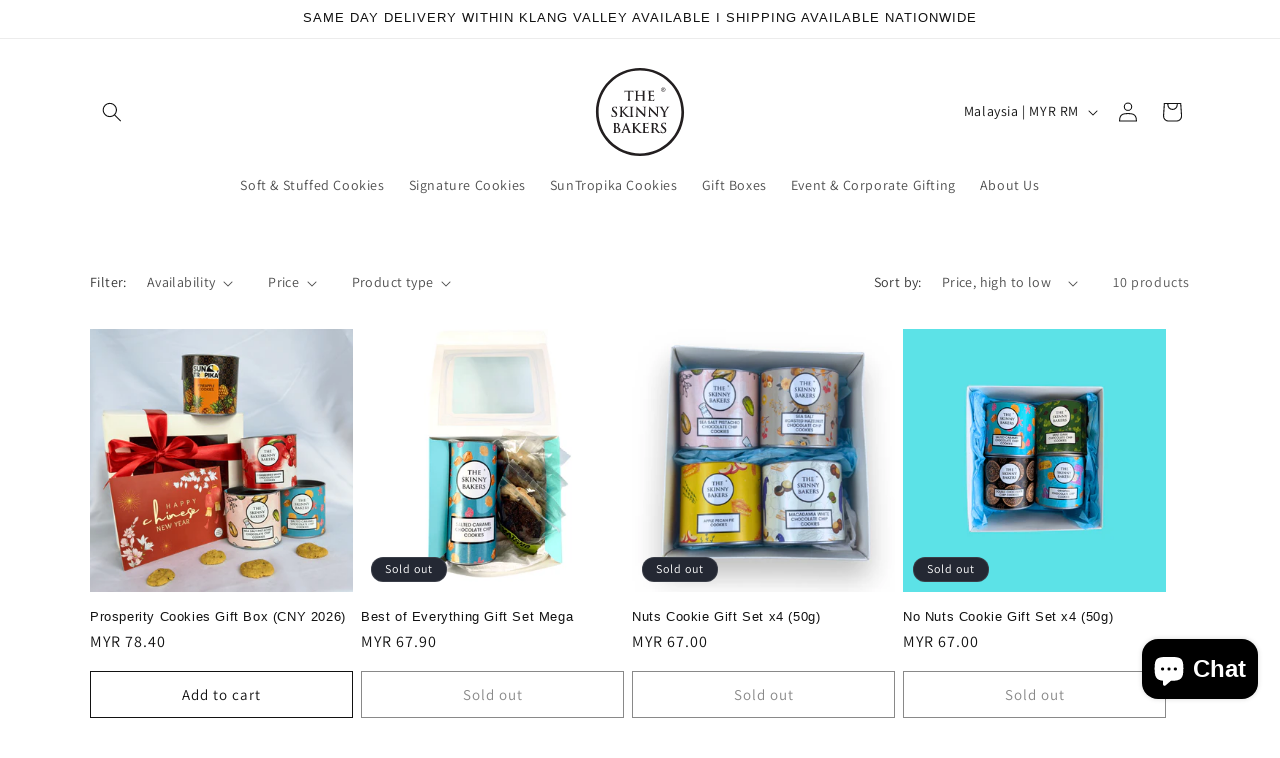

--- FILE ---
content_type: image/svg+xml
request_url: https://www.theskinnybakers.com/cdn/shop/files/The_Skinny_Bakers_Logo_favicon.svg?v=1735918779&width=90
body_size: 2498
content:
<svg xml:space="preserve" style="enable-background:new 0 0 48 48;" viewBox="0 0 48 48" y="0px" x="0px" xmlns:xlink="http://www.w3.org/1999/xlink" xmlns="http://www.w3.org/2000/svg" id="Layer_1" version="1.1">
<style type="text/css">
	.st0{fill:#FFFFFF;}
	.st1{fill:#231F20;}
</style>
<rect height="48" width="48" class="st0"></rect>
<g>
	<path d="M17.66,13.05l-1.06,0.03c-0.41,0.01-0.59,0.05-0.69,0.21c-0.07,0.11-0.11,0.19-0.12,0.25
		c-0.01,0.06-0.04,0.09-0.08,0.09c-0.05,0-0.06-0.04-0.06-0.11c0-0.11,0.14-0.76,0.15-0.82c0.02-0.09,0.04-0.14,0.09-0.14
		c0.06,0,0.13,0.07,0.31,0.09c0.21,0.02,0.48,0.04,0.71,0.04h2.83c0.23,0,0.39-0.02,0.49-0.04c0.11-0.02,0.16-0.04,0.19-0.04
		c0.05,0,0.06,0.04,0.06,0.15c0,0.15-0.02,0.64-0.02,0.83c-0.01,0.07-0.02,0.11-0.06,0.11c-0.06,0-0.07-0.04-0.08-0.14l-0.01-0.08
		c-0.01-0.19-0.21-0.39-0.84-0.4l-0.9-0.02v2.93c0,0.66,0,1.22,0.04,1.53c0.02,0.2,0.06,0.36,0.28,0.39
		c0.1,0.01,0.26,0.03,0.36,0.03c0.08,0,0.11,0.02,0.11,0.06c0,0.05-0.06,0.07-0.14,0.07c-0.47,0-0.92-0.02-1.12-0.02
		c-0.16,0-0.61,0.02-0.9,0.02c-0.09,0-0.14-0.02-0.14-0.07c0-0.04,0.03-0.06,0.11-0.06c0.11,0,0.19-0.01,0.26-0.03
		c0.14-0.03,0.19-0.19,0.21-0.39c0.04-0.3,0.04-0.86,0.04-1.52V13.05z" class="st1"></path>
	<path d="M25.45,14.93c0.02,0,0.04-0.01,0.04-0.05v-0.15c0-1.09,0-1.29-0.01-1.52c-0.01-0.24-0.07-0.36-0.31-0.41
		c-0.06-0.01-0.18-0.02-0.28-0.02c-0.08,0-0.12-0.01-0.12-0.06s0.05-0.06,0.15-0.06c0.39,0,0.84,0.02,1.03,0.02
		c0.17,0,0.62-0.02,0.9-0.02c0.1,0,0.15,0.01,0.15,0.06s-0.04,0.06-0.13,0.06c-0.06,0-0.12,0.01-0.21,0.02
		c-0.19,0.04-0.25,0.16-0.26,0.41c-0.01,0.23-0.01,0.43-0.01,1.52v1.26c0,0.66,0,1.22,0.04,1.53c0.02,0.2,0.06,0.36,0.28,0.39
		c0.1,0.01,0.26,0.03,0.36,0.03c0.08,0,0.11,0.02,0.11,0.06c0,0.05-0.06,0.07-0.14,0.07c-0.46,0-0.91-0.02-1.11-0.02
		c-0.16,0-0.61,0.02-0.89,0.02c-0.1,0-0.15-0.02-0.15-0.07c0-0.04,0.03-0.06,0.11-0.06c0.11,0,0.19-0.01,0.26-0.03
		c0.14-0.03,0.18-0.19,0.21-0.39c0.04-0.3,0.04-0.86,0.04-1.52v-0.63c0-0.03-0.02-0.04-0.04-0.04h-2.73c-0.02,0-0.04,0.01-0.04,0.04
		v0.63c0,0.66,0,1.22,0.04,1.53c0.02,0.2,0.06,0.36,0.28,0.39c0.1,0.01,0.26,0.03,0.36,0.03c0.08,0,0.11,0.02,0.11,0.06
		c0,0.05-0.06,0.07-0.14,0.07c-0.46,0-0.91-0.02-1.11-0.02c-0.16,0-0.61,0.02-0.9,0.02c-0.09,0-0.14-0.02-0.14-0.07
		c0-0.04,0.03-0.06,0.11-0.06c0.11,0,0.19-0.01,0.26-0.03c0.14-0.03,0.18-0.19,0.21-0.39c0.04-0.3,0.04-0.86,0.04-1.52v-1.26
		c0-1.09,0-1.29-0.01-1.52c-0.01-0.24-0.07-0.36-0.31-0.41c-0.06-0.01-0.18-0.02-0.28-0.02c-0.08,0-0.12-0.01-0.12-0.06
		s0.05-0.06,0.15-0.06c0.39,0,0.84,0.02,1.03,0.02c0.17,0,0.62-0.02,0.9-0.02c0.1,0,0.15,0.01,0.15,0.06s-0.04,0.06-0.13,0.06
		c-0.06,0-0.12,0.01-0.21,0.02c-0.19,0.04-0.25,0.16-0.26,0.41c-0.01,0.23-0.01,0.43-0.01,1.52v0.15c0,0.04,0.02,0.05,0.04,0.05
		H25.45z" class="st1"></path>
	<path d="M28.73,14.73c0-1.09,0-1.29-0.01-1.52c-0.01-0.24-0.07-0.36-0.31-0.41c-0.06-0.01-0.18-0.02-0.28-0.02
		c-0.08,0-0.12-0.01-0.12-0.06c0-0.05,0.05-0.06,0.16-0.06c0.19,0,0.4,0.01,0.58,0.01c0.19,0.01,0.35,0.01,0.45,0.01
		c0.23,0,1.65,0,1.79-0.01c0.14-0.01,0.25-0.03,0.31-0.04c0.04-0.01,0.08-0.03,0.11-0.03s0.04,0.03,0.04,0.06
		c0,0.05-0.04,0.14-0.06,0.46c-0.01,0.07-0.02,0.39-0.04,0.47c-0.01,0.04-0.02,0.08-0.07,0.08c-0.05,0-0.06-0.04-0.06-0.1
		c0-0.05-0.01-0.17-0.04-0.26c-0.05-0.13-0.12-0.21-0.48-0.26c-0.12-0.01-0.87-0.03-1.01-0.03c-0.04,0-0.05,0.02-0.05,0.07v1.81
		c0,0.05,0.01,0.08,0.05,0.08c0.16,0,0.98,0,1.14-0.01c0.17-0.01,0.28-0.04,0.34-0.11c0.05-0.06,0.08-0.09,0.11-0.09
		c0.03,0,0.05,0.01,0.05,0.06c0,0.04-0.03,0.16-0.06,0.52c-0.01,0.14-0.03,0.43-0.03,0.48c0,0.06,0,0.14-0.06,0.14
		c-0.05,0-0.06-0.03-0.06-0.06c-0.01-0.07-0.01-0.16-0.03-0.26c-0.04-0.14-0.14-0.25-0.4-0.28c-0.14-0.01-0.84-0.02-1.01-0.02
		c-0.04,0-0.04,0.03-0.04,0.07v0.56c0,0.24-0.01,0.9,0,1.11c0.01,0.49,0.13,0.6,0.86,0.6c0.19,0,0.49,0,0.67-0.09
		c0.19-0.09,0.27-0.24,0.32-0.53c0.01-0.08,0.03-0.11,0.08-0.11c0.06,0,0.06,0.06,0.06,0.13c0,0.16-0.06,0.65-0.09,0.79
		c-0.05,0.19-0.11,0.19-0.39,0.19c-0.54,0-0.93-0.01-1.24-0.02c-0.31-0.01-0.53-0.02-0.74-0.02c-0.08,0-0.24,0-0.41,0.01
		c-0.16,0-0.35,0.01-0.49,0.01c-0.09,0-0.14-0.02-0.14-0.07c0-0.04,0.03-0.06,0.11-0.06c0.11,0,0.19-0.01,0.26-0.03
		c0.14-0.03,0.18-0.19,0.21-0.39c0.04-0.3,0.04-0.86,0.04-1.52V14.73z" class="st1"></path>
	<path d="M8.98,26.55c-0.11-0.05-0.14-0.09-0.14-0.24c0-0.39,0.03-0.82,0.04-0.94c0.01-0.11,0.03-0.19,0.09-0.19
		c0.06,0,0.07,0.06,0.07,0.12c0,0.09,0.03,0.24,0.06,0.36c0.16,0.53,0.58,0.72,1.02,0.72c0.64,0,0.96-0.44,0.96-0.81
		c0-0.35-0.11-0.68-0.7-1.14l-0.33-0.26C9.27,23.56,9,23.06,9,22.48c0-0.79,0.66-1.35,1.65-1.35c0.46,0,0.76,0.07,0.95,0.12
		c0.06,0.01,0.1,0.04,0.1,0.09c0,0.09-0.03,0.3-0.03,0.86c0,0.16-0.02,0.21-0.08,0.21c-0.05,0-0.07-0.04-0.07-0.13
		c0-0.06-0.04-0.29-0.19-0.47c-0.11-0.14-0.31-0.35-0.78-0.35c-0.53,0-0.85,0.31-0.85,0.74c0,0.33,0.16,0.58,0.76,1.03l0.2,0.15
		c0.86,0.65,1.17,1.14,1.17,1.82c0,0.41-0.16,0.91-0.67,1.24c-0.36,0.23-0.76,0.29-1.14,0.29C9.61,26.73,9.29,26.68,8.98,26.55" class="st1"></path>
	<path d="M14.41,23.62h0.04c0.24-0.26,1.29-1.33,1.49-1.57c0.2-0.24,0.36-0.41,0.36-0.54c0-0.08-0.03-0.13-0.1-0.14
		c-0.06-0.01-0.09-0.03-0.09-0.07c0-0.05,0.04-0.06,0.11-0.06c0.15,0,0.54,0.02,0.74,0.02c0.22,0,0.61-0.02,0.84-0.02
		c0.07,0,0.12,0.01,0.12,0.06c0,0.05-0.04,0.06-0.11,0.06c-0.1,0-0.28,0.03-0.41,0.08c-0.22,0.09-0.46,0.24-0.77,0.54
		c-0.22,0.21-1.3,1.29-1.54,1.54c0.26,0.34,1.66,1.84,1.94,2.11c0.31,0.3,0.64,0.62,1.02,0.77c0.21,0.09,0.36,0.11,0.44,0.11
		c0.05,0,0.09,0.01,0.09,0.06c0,0.05-0.04,0.07-0.17,0.07h-0.62c-0.21,0-0.34,0-0.49-0.01c-0.39-0.04-0.58-0.19-0.89-0.46
		c-0.31-0.28-1.72-1.93-1.87-2.14l-0.08-0.11h-0.04v0.65c0,0.66,0,1.22,0.02,1.53c0.01,0.2,0.08,0.36,0.26,0.39
		c0.1,0.01,0.26,0.03,0.35,0.03c0.06,0,0.09,0.02,0.09,0.06c0,0.05-0.06,0.07-0.14,0.07c-0.4,0-0.85-0.02-1.03-0.02
		c-0.16,0-0.61,0.02-0.9,0.02c-0.09,0-0.14-0.02-0.14-0.07c0-0.04,0.03-0.06,0.11-0.06c0.11,0,0.19-0.01,0.26-0.03
		c0.14-0.03,0.18-0.19,0.21-0.39c0.04-0.3,0.04-0.86,0.04-1.52V23.3c0-1.09,0-1.29-0.01-1.52c-0.01-0.24-0.07-0.36-0.31-0.41
		c-0.06-0.01-0.18-0.02-0.28-0.02c-0.08,0-0.12-0.01-0.12-0.06c0-0.05,0.05-0.06,0.16-0.06c0.38,0,0.83,0.02,1,0.02
		c0.17,0,0.62-0.02,0.86-0.02c0.1,0,0.15,0.01,0.15,0.06c0,0.05-0.04,0.06-0.1,0.06c-0.07,0-0.11,0.01-0.2,0.02
		c-0.19,0.04-0.25,0.16-0.26,0.41c-0.01,0.23-0.01,0.43-0.01,1.52V23.62z" class="st1"></path>
	<path d="M19.02,23.3c0-1.09,0-1.29-0.01-1.52c-0.01-0.24-0.09-0.36-0.24-0.4c-0.08-0.02-0.17-0.03-0.26-0.03
		c-0.07,0-0.11-0.01-0.11-0.07c0-0.04,0.06-0.06,0.17-0.06c0.27,0,0.72,0.02,0.93,0.02c0.18,0,0.6-0.02,0.87-0.02
		c0.09,0,0.15,0.01,0.15,0.06c0,0.06-0.04,0.07-0.11,0.07c-0.07,0-0.13,0.01-0.21,0.02c-0.19,0.04-0.25,0.16-0.26,0.41
		c-0.01,0.23-0.01,0.43-0.01,1.52v1.26c0,0.69,0,1.26,0.03,1.57c0.02,0.19,0.07,0.32,0.29,0.35c0.1,0.01,0.26,0.03,0.36,0.03
		c0.08,0,0.11,0.02,0.11,0.06c0,0.05-0.06,0.07-0.14,0.07c-0.47,0-0.92-0.02-1.11-0.02c-0.16,0-0.61,0.02-0.9,0.02
		c-0.09,0-0.14-0.02-0.14-0.07c0-0.04,0.03-0.06,0.11-0.06c0.11,0,0.19-0.01,0.26-0.03c0.14-0.03,0.19-0.15,0.21-0.36
		c0.04-0.3,0.04-0.86,0.04-1.56V23.3z" class="st1"></path>
	<path d="M22.65,25.66c0.01,0.56,0.11,0.74,0.25,0.79c0.12,0.04,0.26,0.05,0.37,0.05c0.08,0,0.12,0.01,0.12,0.06
		c0,0.06-0.06,0.07-0.16,0.07c-0.46,0-0.75-0.02-0.89-0.02c-0.06,0-0.4,0.02-0.77,0.02c-0.09,0-0.16-0.01-0.16-0.07
		c0-0.04,0.04-0.06,0.11-0.06c0.09,0,0.22-0.01,0.32-0.04c0.19-0.06,0.21-0.26,0.22-0.89l0.06-4.21c0-0.14,0.02-0.24,0.09-0.24
		c0.08,0,0.14,0.09,0.26,0.22c0.09,0.09,1.17,1.24,2.22,2.27c0.49,0.49,1.45,1.52,1.57,1.63h0.04l-0.07-3.21
		c-0.01-0.44-0.07-0.57-0.24-0.64c-0.11-0.04-0.28-0.04-0.38-0.04c-0.09,0-0.11-0.02-0.11-0.06c0-0.06,0.08-0.06,0.19-0.06
		c0.37,0,0.71,0.02,0.86,0.02c0.08,0,0.35-0.02,0.7-0.02c0.09,0,0.16,0.01,0.16,0.06c0,0.04-0.04,0.06-0.13,0.06
		c-0.07,0-0.13,0-0.21,0.02c-0.2,0.06-0.26,0.21-0.26,0.61l-0.08,4.51c0,0.16-0.03,0.22-0.09,0.22c-0.08,0-0.16-0.08-0.24-0.16
		c-0.45-0.43-1.37-1.37-2.11-2.1c-0.78-0.77-1.57-1.64-1.7-1.78h-0.02L22.65,25.66z" class="st1"></path>
	<path d="M29.42,25.66c0.01,0.56,0.11,0.74,0.25,0.79c0.12,0.04,0.26,0.05,0.37,0.05c0.08,0,0.12,0.01,0.12,0.06
		c0,0.06-0.06,0.07-0.16,0.07c-0.46,0-0.75-0.02-0.89-0.02c-0.06,0-0.4,0.02-0.77,0.02c-0.09,0-0.16-0.01-0.16-0.07
		c0-0.04,0.04-0.06,0.11-0.06c0.09,0,0.22-0.01,0.32-0.04c0.19-0.06,0.21-0.26,0.22-0.89l0.06-4.21c0-0.14,0.02-0.24,0.09-0.24
		c0.08,0,0.14,0.09,0.26,0.22c0.09,0.09,1.17,1.24,2.22,2.27c0.49,0.49,1.45,1.52,1.57,1.63h0.04l-0.07-3.21
		c-0.01-0.44-0.07-0.57-0.24-0.64c-0.11-0.04-0.28-0.04-0.38-0.04c-0.09,0-0.11-0.02-0.11-0.06c0-0.06,0.08-0.06,0.19-0.06
		c0.37,0,0.71,0.02,0.86,0.02c0.08,0,0.35-0.02,0.7-0.02c0.09,0,0.16,0.01,0.16,0.06c0,0.04-0.04,0.06-0.13,0.06
		c-0.07,0-0.13,0-0.21,0.02c-0.2,0.06-0.26,0.21-0.26,0.61l-0.08,4.51c0,0.16-0.03,0.22-0.09,0.22c-0.08,0-0.16-0.08-0.24-0.16
		c-0.45-0.43-1.37-1.37-2.11-2.1c-0.78-0.77-1.57-1.64-1.7-1.78h-0.02L29.42,25.66z" class="st1"></path>
	<path d="M36.59,24.78c0-0.39-0.07-0.54-0.16-0.75c-0.05-0.11-1.01-1.69-1.26-2.06c-0.18-0.26-0.36-0.44-0.49-0.52
		c-0.09-0.05-0.21-0.09-0.3-0.09c-0.06,0-0.11-0.01-0.11-0.06c0-0.04,0.05-0.06,0.14-0.06c0.13,0,0.66,0.02,0.9,0.02
		c0.15,0,0.44-0.02,0.76-0.02c0.07,0,0.11,0.02,0.11,0.06c0,0.04-0.05,0.05-0.16,0.08c-0.06,0.01-0.1,0.07-0.1,0.13
		c0,0.06,0.04,0.14,0.09,0.24c0.1,0.21,1.1,1.94,1.22,2.14c0.07-0.17,0.97-1.74,1.07-1.97c0.07-0.16,0.1-0.28,0.1-0.37
		c0-0.07-0.03-0.15-0.15-0.18c-0.06-0.01-0.13-0.03-0.13-0.07c0-0.05,0.04-0.06,0.12-0.06c0.24,0,0.46,0.02,0.67,0.02
		c0.16,0,0.63-0.02,0.76-0.02c0.08,0,0.13,0.01,0.13,0.06c0,0.05-0.06,0.07-0.14,0.07c-0.07,0-0.21,0.03-0.31,0.09
		c-0.15,0.07-0.23,0.16-0.39,0.35c-0.24,0.29-1.24,1.97-1.37,2.27c-0.11,0.26-0.11,0.48-0.11,0.71v0.59c0,0.11,0,0.41,0.02,0.71
		c0.01,0.21,0.08,0.36,0.29,0.39c0.1,0.01,0.26,0.03,0.36,0.03c0.08,0,0.11,0.02,0.11,0.06c0,0.05-0.06,0.07-0.15,0.07
		c-0.45,0-0.9-0.02-1.09-0.02c-0.18,0-0.63,0.02-0.89,0.02c-0.1,0-0.16-0.01-0.16-0.07c0-0.04,0.04-0.06,0.11-0.06
		c0.1,0,0.19-0.01,0.25-0.03c0.14-0.03,0.21-0.19,0.22-0.39c0.02-0.3,0.02-0.6,0.02-0.71V24.78z" class="st1"></path>
	<path d="M10.2,31.88c0-1.09,0-1.29-0.01-1.52c-0.01-0.24-0.07-0.36-0.31-0.41c-0.06-0.01-0.18-0.02-0.28-0.02
		c-0.08,0-0.12-0.01-0.12-0.06c0-0.05,0.05-0.06,0.16-0.06c0.38,0,0.83,0.02,0.97,0.02c0.35,0,0.63-0.02,0.87-0.02
		c1.29,0,1.52,0.69,1.52,1.07c0,0.59-0.34,0.94-0.73,1.25c0.59,0.2,1.3,0.71,1.3,1.54c0,0.76-0.59,1.56-1.91,1.56
		c-0.09,0-0.29-0.01-0.5-0.02c-0.21-0.01-0.43-0.02-0.54-0.02c-0.08,0-0.24,0-0.41,0.01c-0.16,0-0.35,0.01-0.49,0.01
		c-0.09,0-0.14-0.02-0.14-0.07c0-0.04,0.03-0.06,0.11-0.06c0.11,0,0.19-0.01,0.26-0.03c0.14-0.03,0.18-0.19,0.21-0.39
		c0.04-0.3,0.04-0.86,0.04-1.52V31.88z M11.06,32c0,0.06,0.02,0.07,0.05,0.08c0.06,0.01,0.17,0.02,0.34,0.02
		c0.24,0,0.39-0.03,0.51-0.14c0.19-0.15,0.29-0.41,0.29-0.76c0-0.48-0.28-1.11-0.89-1.11c-0.1,0-0.16,0-0.24,0.01
		c-0.05,0.01-0.06,0.04-0.06,0.12V32z M12,32.57c-0.15-0.11-0.31-0.16-0.59-0.17c-0.13-0.01-0.2-0.01-0.31-0.01
		c-0.03,0-0.04,0.01-0.04,0.05v1.69c0,0.47,0.02,0.59,0.25,0.69c0.19,0.08,0.36,0.09,0.52,0.09c0.32,0,0.86-0.17,0.86-0.91
		C12.7,33.55,12.55,32.95,12,32.57" class="st1"></path>
	<path d="M15.58,33.39c-0.04,0-0.05,0.01-0.06,0.06l-0.39,0.98c-0.07,0.18-0.11,0.35-0.11,0.44
		c0,0.13,0.06,0.22,0.29,0.22h0.11c0.09,0,0.11,0.01,0.11,0.06c0,0.06-0.04,0.07-0.12,0.07c-0.23,0-0.54-0.02-0.76-0.02
		c-0.08,0-0.47,0.02-0.84,0.02c-0.09,0-0.14-0.01-0.14-0.07c0-0.04,0.03-0.06,0.09-0.06c0.06,0,0.16-0.01,0.22-0.01
		c0.33-0.04,0.46-0.29,0.61-0.64l1.79-4.43c0.09-0.21,0.13-0.29,0.2-0.29c0.06,0,0.11,0.06,0.18,0.23c0.17,0.39,1.32,3.25,1.77,4.34
		c0.27,0.64,0.48,0.74,0.63,0.78c0.11,0.02,0.21,0.03,0.3,0.03c0.06,0,0.09,0.01,0.09,0.06c0,0.06-0.06,0.07-0.33,0.07
		c-0.26,0-0.78,0-1.35-0.01c-0.13-0.01-0.21-0.01-0.21-0.06c0-0.04,0.03-0.06,0.1-0.06c0.05-0.01,0.1-0.08,0.06-0.16l-0.57-1.47
		c-0.01-0.04-0.04-0.05-0.07-0.05H15.58z M17.04,33.03c0.04,0,0.04-0.02,0.04-0.04l-0.64-1.76c-0.01-0.03-0.01-0.06-0.04-0.06
		c-0.02,0-0.04,0.04-0.04,0.06l-0.66,1.75c-0.01,0.03,0,0.05,0.03,0.05H17.04z" class="st1"></path>
	<path d="M21.17,32.19h0.04c0.24-0.26,1.29-1.33,1.49-1.57c0.2-0.24,0.36-0.41,0.36-0.54c0-0.08-0.03-0.13-0.1-0.14
		c-0.06-0.01-0.09-0.03-0.09-0.07c0-0.05,0.04-0.06,0.11-0.06c0.15,0,0.54,0.02,0.74,0.02c0.22,0,0.61-0.02,0.84-0.02
		c0.07,0,0.12,0.01,0.12,0.06s-0.04,0.06-0.11,0.06c-0.1,0-0.28,0.03-0.41,0.08c-0.22,0.09-0.46,0.24-0.77,0.54
		c-0.22,0.21-1.3,1.29-1.54,1.54c0.26,0.34,1.66,1.84,1.94,2.11c0.31,0.3,0.64,0.62,1.02,0.77c0.21,0.09,0.36,0.11,0.44,0.11
		c0.05,0,0.09,0.01,0.09,0.06c0,0.05-0.04,0.07-0.17,0.07h-0.62c-0.21,0-0.34,0-0.49-0.01c-0.39-0.04-0.58-0.19-0.89-0.46
		c-0.31-0.28-1.72-1.93-1.87-2.14l-0.08-0.11h-0.04v0.65c0,0.66,0,1.22,0.02,1.53c0.01,0.2,0.08,0.36,0.26,0.39
		c0.1,0.01,0.26,0.03,0.35,0.03c0.06,0,0.09,0.02,0.09,0.06c0,0.05-0.06,0.07-0.14,0.07c-0.4,0-0.85-0.02-1.03-0.02
		c-0.16,0-0.61,0.02-0.9,0.02c-0.09,0-0.14-0.02-0.14-0.07c0-0.04,0.03-0.06,0.11-0.06c0.11,0,0.19-0.01,0.26-0.03
		c0.14-0.03,0.18-0.19,0.21-0.39c0.04-0.3,0.04-0.86,0.04-1.52v-1.26c0-1.09,0-1.29-0.01-1.52c-0.01-0.24-0.07-0.36-0.31-0.41
		c-0.06-0.01-0.18-0.02-0.28-0.02c-0.08,0-0.12-0.01-0.12-0.06s0.05-0.06,0.16-0.06c0.38,0,0.83,0.02,1,0.02
		c0.17,0,0.62-0.02,0.86-0.02c0.1,0,0.15,0.01,0.15,0.06s-0.04,0.06-0.1,0.06c-0.07,0-0.11,0.01-0.2,0.02
		c-0.19,0.04-0.25,0.16-0.26,0.41c-0.01,0.23-0.01,0.43-0.01,1.52V32.19z" class="st1"></path>
	<path d="M25.78,31.88c0-1.09,0-1.29-0.01-1.52c-0.01-0.24-0.07-0.36-0.31-0.41c-0.06-0.01-0.18-0.02-0.28-0.02
		c-0.08,0-0.12-0.01-0.12-0.06s0.05-0.06,0.16-0.06c0.19,0,0.4,0.01,0.58,0.01c0.19,0.01,0.35,0.01,0.45,0.01
		c0.23,0,1.65,0,1.79-0.01c0.14-0.01,0.25-0.03,0.31-0.04c0.04-0.01,0.08-0.03,0.11-0.03c0.04,0,0.04,0.03,0.04,0.06
		c0,0.05-0.04,0.14-0.06,0.46c-0.01,0.07-0.02,0.39-0.04,0.47c-0.01,0.04-0.02,0.08-0.07,0.08c-0.05,0-0.06-0.04-0.06-0.1
		c0-0.05-0.01-0.17-0.04-0.26c-0.05-0.13-0.12-0.21-0.48-0.26c-0.12-0.01-0.87-0.03-1.01-0.03c-0.04,0-0.05,0.02-0.05,0.07v1.81
		c0,0.05,0.01,0.08,0.05,0.08c0.16,0,0.98,0,1.14-0.01c0.17-0.01,0.28-0.04,0.34-0.11c0.05-0.06,0.08-0.09,0.11-0.09
		c0.03,0,0.05,0.01,0.05,0.06c0,0.04-0.03,0.16-0.06,0.52c-0.01,0.14-0.03,0.43-0.03,0.48c0,0.06,0,0.14-0.06,0.14
		c-0.05,0-0.06-0.03-0.06-0.06c-0.01-0.07-0.01-0.16-0.03-0.26c-0.04-0.14-0.14-0.25-0.4-0.28c-0.14-0.01-0.84-0.02-1.01-0.02
		c-0.04,0-0.04,0.03-0.04,0.07v0.56c0,0.24-0.01,0.9,0,1.11c0.01,0.49,0.13,0.6,0.86,0.6c0.19,0,0.49,0,0.67-0.09
		c0.19-0.09,0.27-0.24,0.32-0.53c0.01-0.08,0.03-0.11,0.08-0.11c0.06,0,0.06,0.06,0.06,0.13c0,0.16-0.06,0.65-0.09,0.79
		c-0.05,0.19-0.11,0.19-0.39,0.19c-0.54,0-0.93-0.01-1.24-0.02c-0.31-0.01-0.53-0.02-0.74-0.02c-0.08,0-0.24,0-0.41,0.01
		c-0.16,0-0.35,0.01-0.49,0.01c-0.09,0-0.14-0.02-0.14-0.07c0-0.04,0.03-0.06,0.11-0.06c0.11,0,0.19-0.01,0.26-0.03
		c0.14-0.03,0.18-0.19,0.21-0.39c0.04-0.3,0.04-0.86,0.04-1.52V31.88z" class="st1"></path>
	<path d="M30.3,31.88c0-1.09,0-1.29-0.01-1.52c-0.01-0.24-0.07-0.36-0.31-0.41c-0.06-0.01-0.18-0.02-0.28-0.02
		c-0.08,0-0.12-0.01-0.12-0.06c0-0.05,0.05-0.06,0.16-0.06c0.38,0,0.83,0.02,0.98,0.02c0.24,0,0.79-0.02,1.01-0.02
		c0.45,0,0.93,0.04,1.32,0.31c0.2,0.14,0.49,0.5,0.49,0.98c0,0.53-0.22,1.01-0.94,1.6c0.64,0.8,1.13,1.44,1.55,1.88
		c0.4,0.41,0.69,0.46,0.8,0.49c0.08,0.01,0.14,0.02,0.2,0.02c0.06,0,0.09,0.02,0.09,0.06c0,0.06-0.05,0.07-0.14,0.07H34.4
		c-0.4,0-0.58-0.04-0.76-0.14c-0.31-0.16-0.58-0.5-0.98-1.05c-0.29-0.39-0.61-0.88-0.71-0.99c-0.04-0.04-0.08-0.05-0.13-0.05
		l-0.62-0.01c-0.04,0-0.06,0.01-0.06,0.06v0.1c0,0.66,0,1.23,0.04,1.53c0.02,0.21,0.06,0.36,0.28,0.39
		c0.11,0.01,0.26,0.03,0.35,0.03c0.06,0,0.09,0.02,0.09,0.06c0,0.05-0.05,0.07-0.14,0.07c-0.41,0-0.94-0.02-1.05-0.02
		c-0.14,0-0.59,0.02-0.87,0.02c-0.09,0-0.14-0.02-0.14-0.07c0-0.04,0.03-0.06,0.11-0.06c0.11,0,0.19-0.01,0.26-0.03
		c0.14-0.03,0.18-0.19,0.21-0.39c0.04-0.3,0.04-0.86,0.04-1.52V31.88z M31.14,32.44c0,0.08,0.01,0.11,0.06,0.13
		c0.15,0.05,0.36,0.07,0.54,0.07c0.29,0,0.38-0.03,0.51-0.12c0.21-0.16,0.42-0.49,0.42-1.07c0-1.01-0.67-1.31-1.09-1.31
		c-0.18,0-0.31,0.01-0.38,0.03c-0.05,0.01-0.06,0.04-0.06,0.1V32.44z" class="st1"></path>
	<path d="M35.2,35.12c-0.11-0.05-0.14-0.09-0.14-0.24c0-0.39,0.03-0.82,0.04-0.94c0.01-0.11,0.03-0.19,0.09-0.19
		c0.06,0,0.07,0.06,0.07,0.12c0,0.09,0.03,0.24,0.06,0.36c0.16,0.53,0.58,0.72,1.02,0.72c0.64,0,0.96-0.44,0.96-0.81
		c0-0.35-0.11-0.68-0.7-1.14l-0.33-0.26c-0.79-0.61-1.06-1.12-1.06-1.69c0-0.79,0.66-1.35,1.65-1.35c0.46,0,0.76,0.07,0.95,0.12
		c0.06,0.01,0.1,0.04,0.1,0.09c0,0.09-0.03,0.3-0.03,0.86c0,0.16-0.02,0.21-0.08,0.21c-0.05,0-0.07-0.04-0.07-0.13
		c0-0.06-0.04-0.29-0.19-0.47c-0.11-0.14-0.31-0.35-0.78-0.35c-0.53,0-0.85,0.31-0.85,0.74c0,0.33,0.16,0.58,0.76,1.03l0.2,0.15
		c0.86,0.65,1.17,1.14,1.17,1.82c0,0.41-0.16,0.91-0.67,1.24c-0.36,0.23-0.76,0.29-1.14,0.29C35.82,35.31,35.5,35.26,35.2,35.12" class="st1"></path>
	<path d="M36.44,10.88c0.63,0,1.14,0.51,1.14,1.16c0,0.65-0.5,1.16-1.14,1.16c-0.63,0-1.15-0.51-1.15-1.16
		C35.29,11.4,35.8,10.88,36.44,10.88L36.44,10.88z M36.43,11.06c-0.51,0-0.93,0.44-0.93,0.98c0,0.55,0.42,0.98,0.93,0.98
		c0.51,0.01,0.93-0.43,0.93-0.98C37.36,11.5,36.95,11.06,36.43,11.06L36.43,11.06z M36.22,12.71h-0.21v-1.29
		c0.11-0.02,0.21-0.03,0.37-0.03c0.2,0,0.32,0.04,0.4,0.1c0.08,0.06,0.12,0.14,0.12,0.27c0,0.17-0.11,0.27-0.25,0.31v0.01
		c0.11,0.02,0.19,0.12,0.22,0.31c0.03,0.2,0.06,0.28,0.08,0.32h-0.22c-0.03-0.04-0.06-0.16-0.09-0.33
		c-0.03-0.16-0.11-0.23-0.28-0.23h-0.14V12.71z M36.22,12h0.15c0.17,0,0.31-0.06,0.31-0.22c0-0.11-0.08-0.23-0.31-0.23
		c-0.07,0-0.11,0.01-0.15,0.01V12z" class="st1"></path>
	<path d="M24,47.5C11.04,47.5,0.5,36.96,0.5,24S11.04,0.5,24,0.5c12.96,0,23.5,10.54,23.5,23.5S36.96,47.5,24,47.5
		 M24,1.92C11.83,1.92,1.92,11.83,1.92,24c0,12.17,9.9,22.08,22.08,22.08c12.17,0,22.08-9.9,22.08-22.08
		C46.08,11.83,36.17,1.92,24,1.92" class="st1"></path>
</g>
</svg>
